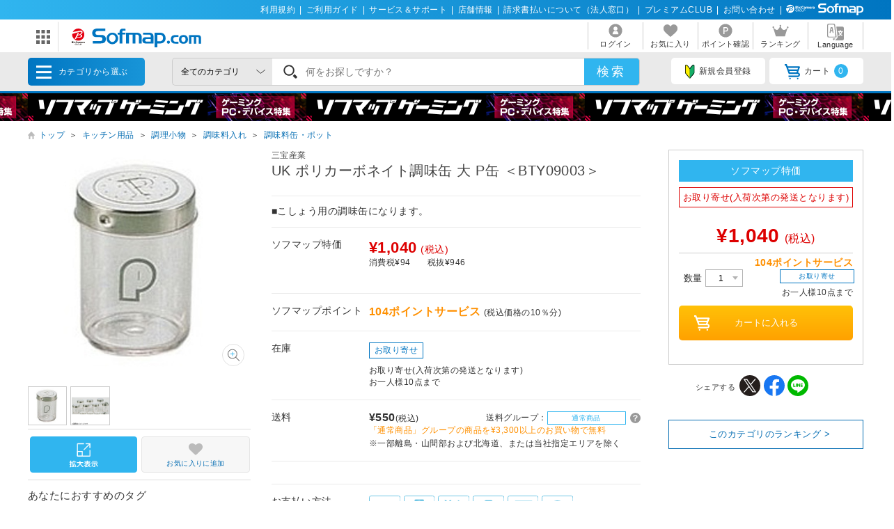

--- FILE ---
content_type: text/html; charset=shift_jis
request_url: https://www.sofmap.com/tags/api/tagspd.aspx?productId=15589533&_=1769722111891
body_size: 306
content:
<p class='aw_ttl'>あなたにおすすめのタグ</p><ul class='aw-ul'><li class='aw-list'><a href='https://www.sofmap.com/tags/related_product.aspx?tags=%92%b2%97%9d%8f%ac%95%a8%2c%8eO%95%f3%8eY%8b%c6'>調理小物 三宝産業</a></li><li class='aw-list'><a href='https://www.sofmap.com/tags/related_product.aspx?tags=%83%7c%83b%83g%2c%8eO%95%f3%8eY%8b%c6'>ポット 三宝産業</a></li><li class='aw-list'><a href='https://www.sofmap.com/tags/related_product.aspx?tags=%92%b2%96%a1%97%bf%2c%92%b2%96%a1'>調味料 調味</a></li><li class='aw-list'><a href='https://www.sofmap.com/tags/related_product.aspx?tags=%92%b2%97%9d%8f%ac%95%a8%2c%92%b2%96%a1'>調理小物 調味</a></li><li class='aw-list'><a href='https://www.sofmap.com/tags/related_product.aspx?tags=%83%7c%83b%83g%2c%92%b2%96%a1'>ポット 調味</a></li><li class='aw-list'><a href='https://www.sofmap.com/tags/related_product.aspx?tags=%92%b2%96%a1%97%bf%8a%ca%2c%92%b2%96%a1'>調味料缶 調味</a></li><li class='aw-list'><a href='https://www.sofmap.com/tags/related_product.aspx?tags=%92%b2%96%a1%97%bf%2c%8eO%95%f3%8eY%8b%c6'>調味料 三宝産業</a></li><li class='aw-list'><a href='https://www.sofmap.com/tags/related_product.aspx?tags=%92%b2%96%a1%97%bf%2c%83%7c%83%8a%83J%81%5b%83%7b%83l%83C%83g'>調味料 ポリカーボネイト</a></li><li class='aw-list'><a href='https://www.sofmap.com/tags/related_product.aspx?tags=%92%b2%97%9d%8f%ac%95%a8%2c%83%7c%83%8a%83J%81%5b%83%7b%83l%83C%83g'>調理小物 ポリカーボネイト</a></li><li class='aw-list'><a href='https://www.sofmap.com/tags/related_product.aspx?tags=%92%b2%96%a1%2c%8eO%95%f3%8eY%8b%c6'>調味 三宝産業</a></li></ul>

--- FILE ---
content_type: text/css
request_url: https://www.sofmap.com/images/static/css/layout.css?v=20230719
body_size: 730
content:
@charset "UTF-8";
/* CSS Document */


/* TOP */
#wrapper.top {flex-direction: row-reverse;padding: 18px 0;justify-content: space-between;}
#wrapper.top #aside {width: 280px;}
#wrapper.top #main.with_aside {min-width: 880px;width: 880px;}

.columnbox#tpo_slider_large {display: block; width: 880px; height: 252px; margin-bottom: 24px;}
#slider00 { width: 880px; height: 220px;}
/*.sp-slides-container {display: block; background-color: #f2f2f2; width: 880px; height: 220px;}*/

.slider-pro {width: 100%; max-width: 880px; height: 220px;}
.col2 > .slider-pro {width: 100%; width: 430px; height: 140px;}

/* CLS 指標チェック用　一時的な非表示
.top_keyword {display: none;}
.side-twitter {display: none;}*/

.columnbox > section.newitem_list {margin-bottom: 24px;}

/* 画像を明示的にサイズ指定 */
.sof_service ul li .img_box > img {width: 285px; height: 190px;}
.bnr-wrp div img {width: 168px; height: 554px;}
.top_slider_small .sp-slide > img {width: 430px; height: 108px;}




/* 下層 */
#wrapper {/*justify-content: space-between;*/}
#wrapper #main.with_aside { width: 880px;}

#main.with_aside + #aside .refine_list {min-height: 40vh;}
#main.with_aside.member + #aside .refine_list {min-height: unset;}
.banner_aside li {display: block;}
.banner_aside img {display: block; margin: 0 auto 10px; }
.common_banner {display: flex; flex-direction: row; justify-content: space-between;}
#search_result_area > ul.product_list { min-height:400px; }
ul#change_style_list > .span_redpart {display: flex; align-items: center; justify-content: center; width: 100%;}

/* 画像を明示的にサイズ指定 */
/* 2022/09/12
.bnr-2box li img {width: 200px; height: 127px;}
.kodawari-2box li img { width: 211px; height: 246px;}
*/
/* 後でecstyleを修正
.product_list.used li { border: 0;} */






--- FILE ---
content_type: text/javascript;charset=UTF-8
request_url: https://log1.mobylog.jp/msb.php?ktr_site=501091&ktr_atime=1769722116472
body_size: 61
content:
__getSessionValue({"sid":"3a119be2d4b1c73d25314147bbf814bd"})

--- FILE ---
content_type: image/svg+xml
request_url: https://www.sofmap.com/images/static/img/ic_cart.svg
body_size: 888
content:
<?xml version="1.0" encoding="utf-8"?>
<!-- Generator: Adobe Illustrator 16.0.0, SVG Export Plug-In . SVG Version: 6.00 Build 0)  -->
<!DOCTYPE svg PUBLIC "-//W3C//DTD SVG 1.1//EN" "http://www.w3.org/Graphics/SVG/1.1/DTD/svg11.dtd">
<svg version="1.1" id="レイヤー_1" xmlns="http://www.w3.org/2000/svg" xmlns:xlink="http://www.w3.org/1999/xlink" x="0px"
	 y="0px" width="22.01px" height="22px" viewBox="0 0 22.01 22" enable-background="new 0 0 22.01 22" xml:space="preserve">
<g>
	<path fill="#0075C1" d="M19.8,20.9c0,0.607-0.492,1.1-1.101,1.1c-0.606,0-1.099-0.492-1.099-1.1s0.492-1.1,1.099-1.1
		C19.308,19.801,19.8,20.293,19.8,20.9"/>
	<path fill="#0075C1" d="M8.8,20.9c0,0.607-0.492,1.1-1.101,1.1c-0.606,0-1.1-0.492-1.1-1.1s0.493-1.1,1.1-1.1
		C8.308,19.801,8.8,20.293,8.8,20.9"/>
	<path fill="#0075C1" d="M19.141,12.1l2.749-7.37C22.11,4.4,22,4.07,21.78,3.74c-0.22-0.22-0.55-0.44-0.88-0.44H4.181L2.97,0H0v2.2
		h1.431L5.83,14.3H18.7c0.66,0,1.1,0.44,1.1,1.101s-0.439,1.1-1.1,1.1H5.5v2.199h13.2c1.87,0,3.3-1.43,3.3-3.299
		C22,13.75,20.79,12.43,19.141,12.1 M16.83,12.1H7.37L6.6,9.9h11.109L16.83,12.1z M18.48,7.7H5.72L4.95,5.5h14.3L18.48,7.7z"/>
</g>
</svg>


--- FILE ---
content_type: application/javascript
request_url: https://td-tl.sofmap.com/get_cookie_id?cookie_domain=sofmap.com&r=1769722115192&callback=TreasureJSONPCallback0
body_size: -11
content:
TreasureJSONPCallback0({"td_ssc_id":"01KG5TGXNTRPMZJ9P012PBRM97"})

--- FILE ---
content_type: application/javascript; charset=utf-8
request_url: https://cdn-widgetsrepository.yotpo.com/v1/loader/Finjdy7pQbcwG86vOlwQXAJll32dfOpsFXajg07H
body_size: 19720
content:

if (typeof (window) !== 'undefined' && window.performance && window.performance.mark) {
  window.performance.mark('yotpo:loader:loaded');
}
var yotpoWidgetsContainer = yotpoWidgetsContainer || { guids: {} };
(function(){
    var guid = "Finjdy7pQbcwG86vOlwQXAJll32dfOpsFXajg07H";
    var loader = {
        loadDep: function (link, onLoad, strategy) {
            var script = document.createElement('script');
            script.onload = onLoad || function(){};
            script.src = link;
            if (strategy === 'defer') {
                script.defer = true;
            } else if (strategy === 'async') {
                script.async = true;
            }
            script.setAttribute("type", "text/javascript");
            script.setAttribute("charset", "utf-8");
            document.head.appendChild(script);
        },
        config: {
            data: {
                guid: guid
            },
            widgets: {
            
                "1277754": {
                    instanceId: "1277754",
                    instanceVersionId: "485110205",
                    templateAssetUrl: "https://cdn-widgetsrepository.yotpo.com/widget-assets/widget-promoted-products/app.v1.1.0-543.js",
                    cssOverrideAssetUrl: "",
                    customizationCssUrl: "",
                    customizations: {
                      "pp-embedded-mode-enabled": "standalone",
                      "pp-headline-text": "Other recommended products",
                      "pp-num-of-products": 5,
                      "pp-product-name-enabled": true,
                      "pp-product-price-enable": true,
                      "pp-product-stroke-color": "#d7dae4",
                      "view-background-color": "rgba(0,0,0,0)",
                      "view-primary-color": "#2e4f7c",
                      "view-primary-font": "Nunito Sans@700|https://cdn-widgetsrepository.yotpo.com/web-fonts/css/nunito_sans/v1/nunito_sans_700.css",
                      "view-secondary-font": "Nunito Sans@400|https://cdn-widgetsrepository.yotpo.com/web-fonts/css/nunito_sans/v1/nunito_sans_400.css",
                      "view-stars-color": "#e7721b",
                      "view-text-color": "#2c2c2c"
                    },
                    staticContent: {
                      "feature_ab_tests": "disabled",
                      "feature_custom_consent_checkboxes": "disabled",
                      "feature_filter_by_country": "enabled",
                      "feature_media_gallery_add_to_cart": "disabled",
                      "feature_media_gallery_upload_photos": "enabled",
                      "feature_media_gallery_upload_videos": "enabled",
                      "feature_multilingual_ai": "enabled",
                      "feature_pre_translation": "disabled",
                      "feature_prefetch": "disabled",
                      "feature_privacy_policy_consent": "disabled",
                      "feature_product_bundles": "disabled",
                      "feature_reviews_bottom_line_syndication": "disabled",
                      "feature_reviews_css_editor": "enabled",
                      "feature_reviews_custom_questions": "enabled",
                      "feature_reviews_disable_shopper_side_cookies": "disabled",
                      "feature_reviews_filter_by_media": "enabled",
                      "feature_reviews_filter_by_smart_topics": "enabled",
                      "feature_reviews_filter_by_star_rating": "enabled",
                      "feature_reviews_grouped_products": "enabled",
                      "feature_reviews_highly_rated_topics": "enabled",
                      "feature_reviews_incentivized_badge": "enabled",
                      "feature_reviews_media_gallery": "enabled",
                      "feature_reviews_ocean": "disabled",
                      "feature_reviews_order_metadata": "disabled",
                      "feature_reviews_photos_and_videos": "enabled",
                      "feature_reviews_product_variant": "disabled",
                      "feature_reviews_search": "enabled",
                      "feature_reviews_smart_sorting": "enabled",
                      "feature_reviews_sorting": "enabled",
                      "feature_reviews_star_distribution": "enabled",
                      "feature_reviews_summary": "enabled",
                      "feature_reviews_summary_filter": "enabled",
                      "feature_reviews_syndication": "enabled",
                      "feature_reviews_trusted_vendors": "disabled",
                      "feature_reviews_unmount_widget": "disabled",
                      "feature_reviews_video_support_settings_ks": "djJ8NjM5MTIzM3xtFR02KEL1ELtQ3sHFYwhxYvGVh85WKZxrfqw3NkYqdPR9B_265Vmq1REK4MBGggiqvNvjChcPrX5_SvzxLwJX",
                      "feature_reviews_video_support_settings_metadata_profile_id": "25943383",
                      "feature_reviews_video_support_settings_partner_id": "6391233",
                      "feature_reviews_white_label": "enabled",
                      "feature_reviews_widget_v3_settings_enabled_by_onboarding": "true",
                      "feature_terms_and_conditions": "disabled",
                      "feature_translation_cta": "disabled"
                    },
                    className: "PromotedProducts",
                    dependencyGroupId: null
                },
            
                "1239450": {
                    instanceId: "1239450",
                    instanceVersionId: "485111376",
                    templateAssetUrl: "https://cdn-widgetsrepository.yotpo.com/widget-assets/widget-reviews-seo-page/app.v0.8.0-866.js",
                    cssOverrideAssetUrl: "",
                    customizationCssUrl: "",
                    customizations: {
                      "abstract-user-icon-aria": "抽象的なユーザーアイコン",
                      "added-file-communicate-aria": "{{addedFiles}} ファイルを追加しました。",
                      "added-files-communicate-aria": "{{addedFiles}} 個のファイルを追加しました。",
                      "all-files-size-text": "{{amountFiles}} MB",
                      "all-ratings-text": "すべての評価",
                      "anonymous-user-icon-aria": "匿名ユーザーアイコン",
                      "bottom-line-syndication-settings-text": "（{{syndicated_reviews_count}} 他の言語で）",
                      "bottom-line-syndication-settings-text-one-language-review": "他の言語でのレビュー1件",
                      "bottom-line-text": "{{reviews_count}}件のレビューに基づく",
                      "clear-all-filters-popup-text": "フィルターをクリア",
                      "clear-filters-text": "フィルターをクリア",
                      "close-filters-modal-aria": "フィルターモーダルを閉じる",
                      "close-modal-aria": "モーダルを閉じる",
                      "close-tooltip-aria": "ツールチップを閉じる",
                      "comments-by-store-owner-aria": "{{date}} に {{reviewerName}} によるレビューへの店舗オーナーのコメント",
                      "comments-by-store-owner-text": "以下に関する{{reviewer_name}}様のレビューに対するストアオーナーのコメント",
                      "content-date-enable": "true",
                      "content-date-format": "YYYY-MM-DD",
                      "delete-button-text": "削除",
                      "dropdown-default-title-text": "全て",
                      "empty-state-body-text": "ご意見をお聞かせください",
                      "empty-state-button-text": "誰よりも早くレビューを書く",
                      "empty-state-title-text": "星を求めています！",
                      "example-background-color": "#3184ed",
                      "file-selected-aria": "{{getAmountOfFiles}} 個のファイルが選択されました。合計サイズは {{getAllFilesSize}} MB です。",
                      "file-selected-text": "{{amountFiles}} ファイル",
                      "files-selected-aria": "{{getAmountOfFiles}} 個のファイルが選択されました。合計サイズは {{getAllFilesSize}} MB です。",
                      "files-selected-text": "{{amountFiles}} ファイル",
                      "filter-by-media-text": "メディア別フィルタ",
                      "filter-reviews-by-all-scores-form-control-aria": "すべてのスコアでレビューをフィルタリング",
                      "filter-reviews-by-one-score-form-control-aria": "{{score}}星でレビューをフィルター",
                      "filter-reviews-by-score-form-control-aria": "{{score}} スコアでレビューをフィルタリング",
                      "filters-text": "フィルター",
                      "found-matching-reviews-text": "一致するレビューが{{total_reviews}}件見つかりました",
                      "go-to-next-page-aria": "次のページへ移動",
                      "go-to-page-with-index-aria": "コメントのページ{{index}}へ移動",
                      "go-to-prev-page-aria": "前のページへ移動",
                      "info-not-support-browser-label": "ご使用のブラウザは video タグをサポートしていません。",
                      "language-code": "ja",
                      "load-more-reviews-button-text": "レビューをもっと読む",
                      "media-filter-placeholder-text": "メディアを含むもの",
                      "media-list-aria-label": "選択したファイル",
                      "mobile-dropdown-default-title-text": "選んでください",
                      "mobile-filters-button-text": "フィルター",
                      "no-added-files-communicate-aria": "ファイルが追加されませんでした。",
                      "no-files-selected-aria": "ファイルが選択されていません",
                      "no-matching-reviews-text": "一致するレビューはありません",
                      "optional-form-field-label": "（オプション）",
                      "popular-topics-show-less-text": "表示件数を減らす",
                      "popular-topics-show-more-text": "もっと見る",
                      "popular-topics-text": "人気のトピック",
                      "privacy-policy-consent-settings-link-text": "プライバシーポリシー",
                      "privacy-policy-consent-settings-text": "に同意します",
                      "product-reviews-tab": "製品レビュー",
                      "published-date-text": "公開日",
                      "qna-tab-text": "Q\u0026A",
                      "rating-placeholder-text": "評価",
                      "rating-text": "評価",
                      "read-less-text": "表示を減らす",
                      "read-more-text": "表示を増やす",
                      "removed-files-communicate-aria": "ファイルが削除されました。",
                      "required-error-message-text": "必須",
                      "required-fields-text": "は必須項目です",
                      "revievs-tab-text": "レビュー",
                      "review-content-error-message-text": "レビュー内容は必須項目です",
                      "review-content-headline-text": "レビューを書く",
                      "review-content-placeholder-text": "気に入った点·気に入らなかった点をお聞かせください",
                      "review-continue-shopping-text": "お買い物を続ける",
                      "review-customer-free-text-error-message-text": "このフィールドは必須です",
                      "review-customer-free-text-placeholder-message-text": "国",
                      "review-email-default-message-text": "このレビューがお客様からのものであることを確認するためにメールをお送りします。",
                      "review-email-error-message-text": "有効なメールアドレスは必須項目です",
                      "review-email-headline-text": "メールアドレス",
                      "review-feedback-ask-text": "いただいたご意見は、他のお客様のより良い製品選びの参考となります。",
                      "review-headline-error-message-text": "レビューの見出しは必須項目です",
                      "review-headline-headline-text": "見出しを追加する",
                      "review-headline-placeholder-text": "体験談をまとめてください",
                      "review-images-default-message-text": "画像は最大10枚、動画は3本まで（最大ファイルサイズ2GB）アップロードできます",
                      "review-images-error-message-text": "画像は最大10枚、動画は3本までアップロードできます",
                      "review-images-error-second-message-text": "ファイルが大きすぎます。最大ファイルサイズは2 GBです。",
                      "review-images-error-third-message-text": "このファイル形式はサポートされていません。JPG、JPEG、PNG、WEBP、MP4、WEBM、またはMOV形式のファイルをアップロードしてください。",
                      "review-images-headline-text": "メディアを追加する",
                      "review-images-mobile-default-message-text": "最大 3 枚の画像（各最大 5 MB）と 1 本のビデオ（最大 100 MB）をアップロードできます。",
                      "review-images-mobile-error-second-message-text": "このファイルは大きすぎてアップロードできません。画像の最大サイズは5MB、動画の最大サイズは100MBです。",
                      "review-item-group-aria-label": "{{name}} によるレビュー 評価: 5 つ星のうち {{rating}} 件。",
                      "review-multiple-choice-default-message-text": "該当するものをすべて選択してください",
                      "review-multiple-choice-error-message-text": "このフィールドは必須です。該当するものを少なくとも1つ選択してください",
                      "review-name-default-message-text": "これはあなたのレビューとともに公開されます",
                      "review-name-error-message-text": "お名前は必須項目です",
                      "review-name-headline-text": "お名前",
                      "review-not-translated": "このレビューは翻訳できません",
                      "review-product-free-text-error-message-text": "このフィールドは必須です",
                      "review-product-free-text-placeholder-message-text": "お買い物はいかがでしたか？",
                      "review-rating-average-text": "普通",
                      "review-rating-default-message-text": "1つ選択してください",
                      "review-rating-error-message-text": "このフィールドは必須です。該当するものを1つ選択してください",
                      "review-rating-good-text": "良い",
                      "review-rating-great-text": "すばらしい！",
                      "review-rating-poor-text": "悪い",
                      "review-rating-very-poor-text": "非常に悪い",
                      "review-single-choice-default-message-text": "1つ選択してください",
                      "review-single-choice-error-message-text": "このフィールドは必須です。該当するものを1つ選択してください",
                      "review-size-default-message-text": "1つ選択してください",
                      "review-size-error-message-text": "このフィールドは必須です。該当するものを1つ選択してください",
                      "review-thanks-text": "{{name}}様、ありがとうございます！",
                      "review-types-text-group-tab": "レビューの種類",
                      "reviews-clear-all-filters-text": "フィルターをクリア",
                      "reviews-filtering-reviews-text": "レビューを絞り込んでいます",
                      "reviews-headline-text": "カスタマーレビュー",
                      "reviews-no-matching-reviews-text": "一致するレビューはありません",
                      "reviews-try-clearing-filters-text": "フィルターをクリアまたは変更してみてください。",
                      "reviews-vote-down-confirmation-message": "このレビューに反対票を投じました",
                      "reviews-vote-removed-confirmation-message": "このレビューから投票を削除しました",
                      "reviews-vote-submitting-message": "投票を送信しています",
                      "reviews-vote-up-confirmation-message": "このレビューに賛成しました",
                      "rtl": false,
                      "score-filter-label-aria": "レビューをフィルタリングするために評価を選択してください（1 〜 5）",
                      "screen-a-header-text": "Hello Live Widget!",
                      "search-reviews-placeholder-text": "レビューを検索",
                      "search-reviews-with-media-form-control-aria": "メディア付きレビューを検索",
                      "see-less-text": "表示件数を減らす",
                      "see-more-text": "もっと見る",
                      "see-next-media-aria": "次のメディアを見る",
                      "see-original-text": "オリジナルを見る",
                      "see-previous-media-aria": "前のメディアを見る",
                      "send-button-text": "送信",
                      "seo-bottom-line-enable": "true",
                      "seo-default-sorting-order": "Most recent||With media||Verified purchase||Rating",
                      "seo-default-tab": "Site Reviews",
                      "seo-filter-free-text-enable": "false",
                      "seo-filter-media-enable": "false",
                      "seo-filter-score-enable": "false",
                      "seo-read-only-enable": "true",
                      "seo-reply-title": "Store Owner",
                      "seo-reviews-headline-enable": "false",
                      "seo-reviews-headline-text": "ストアレビュー",
                      "seo-reviews-star-distribution-onsite-enable": "true",
                      "seo-reviews-tab-type": "product",
                      "seo-sorting-onsite-enable": "false",
                      "seo-votes-enable": "true",
                      "seo-votes-text": "このレビューは参考になりましたか？",
                      "share-your-thoughts-text": "ご意見をお聞かせください",
                      "shopper-avatar-enable": true,
                      "shopper-avatar-format": "icon",
                      "shopper-avatar-format-custom-url": "",
                      "shopper-badge-enable": "false",
                      "shopper-name-format": "firstNameWithInitial",
                      "show-reviews-amount-plural-text": "{{total_reviews_amount}}件のレビューを表示",
                      "show-reviews-amount-singular-text": "{{total_reviews_amount}}件のレビューを表示",
                      "site-reviews-tab": "サイトレビュー",
                      "sort-by-text": "並べ替え",
                      "sorting-highest-rating-text": "最高評価",
                      "sorting-lowest-rating-text": "最低評価",
                      "sorting-most-recent-text": "最新",
                      "sorting-verified-purchase-text": "購入確認済み",
                      "sorting-with-media-text": "メディアを含むもの",
                      "star-distribution-aria": "{{row}} 星、{{value}} 件のレビュー",
                      "star-icon-aria-label": "スコア {{index}} {{ratingText}}",
                      "star-rating-error-message-text": "星評価は必須項目です",
                      "star-rating-headline-text": "体験を評価する",
                      "star-rating-info": "{{rating}}つ星の評価",
                      "star-rating1": "星1つ",
                      "star-rating2": "星2つ",
                      "star-rating3": "星3つ",
                      "star-rating4": "星4つ",
                      "star-rating5": "星5つ",
                      "store-owner-text": "店舗オーナー",
                      "syndication-enable": false,
                      "terms-and-conditions-settings-link-text": "利用規約",
                      "terms-and-conditions-settings-text": "に同意します",
                      "this-review-was-helpful": "このレビューは役立ちました",
                      "this-review-was-not-helpful": "このレビューは役立ちませんでした",
                      "translate-from-known-language-text": "{{language}} からAWSによって翻訳",
                      "translate-from-unknown-language-text": "AWSによって翻訳",
                      "translate-to-text": "日本語に翻訳する",
                      "translation-disclaimer-text": "フリー検索では翻訳されたコンテンツを特定できない場合があります。",
                      "trusted-reviews-by": "信頼できるのレビュー",
                      "trusted-reviews-by-text-aria": "Yotpoによる信頼できるレビュー。新しいウィンドウで開きます",
                      "try-clearing-filters-text": "フィルターをクリアまたは変更してみてください",
                      "upload-button-text": "アップロード",
                      "verified-buyer-text": "確認済み購入者",
                      "verified-reviewer-text": "確認済みレビュー投稿者",
                      "verified-user-badge-aria": "確認済みユーザーバッジ",
                      "view-background-color": "rgba(0,0,0,0)",
                      "view-line-separator-style": "smooth",
                      "view-primary-color": "#2e4f7c",
                      "view-primary-font": "Nunito Sans@700|https://cdn-widgetsrepository.yotpo.com/web-fonts/css/nunito_sans/v1/nunito_sans_700.css",
                      "view-secondary-font": "Nunito Sans@400|https://cdn-widgetsrepository.yotpo.com/web-fonts/css/nunito_sans/v1/nunito_sans_400.css",
                      "view-stars-color": "#e7721b",
                      "view-text-color": "#2c2c2c",
                      "write-a-review-button-text": "レビューを書く",
                      "yotpo-logo-aria": "Yotpoのロゴ"
                    },
                    staticContent: {
                      "feature_ab_tests": "disabled",
                      "feature_custom_consent_checkboxes": "disabled",
                      "feature_filter_by_country": "enabled",
                      "feature_media_gallery_add_to_cart": "disabled",
                      "feature_media_gallery_upload_photos": "enabled",
                      "feature_media_gallery_upload_videos": "enabled",
                      "feature_multilingual_ai": "disabled",
                      "feature_pre_translation": "disabled",
                      "feature_prefetch": "disabled",
                      "feature_privacy_policy_consent": "disabled",
                      "feature_product_bundles": "disabled",
                      "feature_reviews_bottom_line_syndication": "disabled",
                      "feature_reviews_css_editor": "enabled",
                      "feature_reviews_custom_questions": "enabled",
                      "feature_reviews_disable_shopper_side_cookies": "disabled",
                      "feature_reviews_filter_by_media": "enabled",
                      "feature_reviews_filter_by_smart_topics": "enabled",
                      "feature_reviews_filter_by_star_rating": "enabled",
                      "feature_reviews_grouped_products": "enabled",
                      "feature_reviews_highly_rated_topics": "enabled",
                      "feature_reviews_incentivized_badge": "enabled",
                      "feature_reviews_media_gallery": "enabled",
                      "feature_reviews_ocean": "disabled",
                      "feature_reviews_order_metadata": "disabled",
                      "feature_reviews_photos_and_videos": "enabled",
                      "feature_reviews_product_variant": "disabled",
                      "feature_reviews_search": "enabled",
                      "feature_reviews_smart_sorting": "enabled",
                      "feature_reviews_sorting": "enabled",
                      "feature_reviews_star_distribution": "enabled",
                      "feature_reviews_summary": "enabled",
                      "feature_reviews_summary_filter": "enabled",
                      "feature_reviews_syndication": "enabled",
                      "feature_reviews_trusted_vendors": "disabled",
                      "feature_reviews_unmount_widget": "disabled",
                      "feature_reviews_video_support_settings_ks": "djJ8NjM5MTIzM3xtFR02KEL1ELtQ3sHFYwhxYvGVh85WKZxrfqw3NkYqdPR9B_265Vmq1REK4MBGggiqvNvjChcPrX5_SvzxLwJX",
                      "feature_reviews_video_support_settings_metadata_profile_id": "25943383",
                      "feature_reviews_video_support_settings_partner_id": "6391233",
                      "feature_reviews_white_label": "enabled",
                      "feature_reviews_widget_v3_settings_enabled_by_onboarding": "true",
                      "feature_terms_and_conditions": "disabled",
                      "feature_translation_cta": "disabled"
                    },
                    className: "ReviewsSeoPage",
                    dependencyGroupId: null
                },
            
                "1226526": {
                    instanceId: "1226526",
                    instanceVersionId: "484731894",
                    templateAssetUrl: "https://cdn-widgetsrepository.yotpo.com/widget-assets/widget-reviews-star-ratings/app.v0.28.3-1306.js",
                    cssOverrideAssetUrl: "",
                    customizationCssUrl: "",
                    customizations: {
                      "add-review-enable": "false",
                      "average-score-rating": "総レビュー数 {{reviews_count}} 件のうち {{average_score}}／5の評価",
                      "bottom-line-click-enable-summary-feature-off": true,
                      "bottom-line-click-enable-summary-feature-on": "true",
                      "bottom-line-click-scroll-to": "summary",
                      "bottom-line-enable-category": "true",
                      "bottom-line-enable-product": true,
                      "bottom-line-show-text": true,
                      "bottom-line-text": "各レビュー",
                      "bottom-line-text-category": "( {{reviews_count}} 件の商品レビュー)",
                      "bottom-line-text-product": "（ {{reviews_count}} 件の商品レビュー）",
                      "bottom_line_syndication_settings_text": "（{{syndicated_reviews_count}} 他の言語で）",
                      "bottom_line_syndication_settings_text-one-language-review": "(他の言語でのレビュー1件)",
                      "empty-state-enable": "false",
                      "jump-to-reviews-label": "総レビュー数 {{reviews_count}} 件のうち {{average_score}}／5の評価。レビューにジャンプ。",
                      "language-code": "ja",
                      "load-font-customizations": "view-primary-font, view-secondary-font",
                      "mutation-section-attribute": "collection",
                      "open-summary-reviews-label": "総レビュー数 {{reviews_count}} 件のうち {{average_score}}／5の評価。レビューまとめ。",
                      "primary-font-name-and-url": "Montserrat@600|https://cdn-widgetsrepository.yotpo.com/web-fonts/css/montserrat/v1/montserrat_600.css",
                      "primary-font-size": "14",
                      "rating-score-enable-category": true,
                      "rating-score-enable-product": "true",
                      "rtl": false,
                      "screen-a-header-text": "Hello Live Widget!",
                      "should-watch-mutations": true,
                      "star-rating-highly-rated-topics-background-color": "#ededed",
                      "star-rating-highly-rated-topics-text": "Highly rated by customers for:",
                      "star-rating-highly-rated-topics-toggle-enable": true,
                      "star-rating-highly-rated-topics-topic-color": "#2C2C2C",
                      "star-rating-reviews-summary-text-color": "#2C2C2C",
                      "star-rating-reviews-summary-toggle-enable": "false",
                      "summary-link-text": "See reviews summary",
                      "summary-show-link-icon": true,
                      "view-alignment-category": "left",
                      "view-alignment-product": "left",
                      "view-preview-catalog-page-html-container": "\u003cdiv class=\"yotpo-demo-store\"\u003e\n    \u003cdiv class=\"yotpo-demo-address-wrapper\"\u003e\n        \u003cdiv class=\"yotpo-demo-top-bar\"\u003e\n            \u003cdiv class=\"yotpo-demo-address-icons\"\u003e\n                \u003csvg class=\"yotpo-demo-address-icon\" width=\"7\" height=\"7\" viewBox=\"0 0 7 7\" fill=\"none\"\n                     xmlns=\"http://www.w3.org/2000/svg\"\n                \u003e\n                    \u003ccircle cx=\"3.5\" cy=\"3.5\" r=\"3.5\" fill=\"#A4A4A4\"/\u003e\n                \u003c/svg\u003e\n                \u003csvg class=\"yotpo-demo-address-icon\" width=\"7\" height=\"7\" viewBox=\"0 0 7 7\" fill=\"none\"\n                     xmlns=\"http://www.w3.org/2000/svg\"\n                \u003e\n                    \u003ccircle cx=\"3.5\" cy=\"3.5\" r=\"3.5\" fill=\"#A4A4A4\"/\u003e\n                \u003c/svg\u003e\n                \u003csvg class=\"yotpo-demo-address-icon\" width=\"7\" height=\"7\" viewBox=\"0 0 7 7\" fill=\"none\"\n                     xmlns=\"http://www.w3.org/2000/svg\"\n                \u003e\n                    \u003ccircle cx=\"3.5\" cy=\"3.5\" r=\"3.5\" fill=\"#A4A4A4\"/\u003e\n                \u003c/svg\u003e\n            \u003c/div\u003e\n            \u003cdiv class=\"yotpo-demo-address-container\"\u003e\n                storename.com\n            \u003c/div\u003e\n        \u003c/div\u003e\n        \u003cdiv class=\"yotpo-demo-store-logo\"\u003e\n            \u003cdiv class=\"yotpo-demo-store-text\"\u003e\n                STORE LOGO\n            \u003c/div\u003e\n            \u003cdiv class=\"yotpo-demo-product-shopping-bag\"\u003e\n                \u003csvg width=\"16\" height=\"18\" viewBox=\"0 0 16 18\" fill=\"none\"\n                     xmlns=\"http://www.w3.org/2000/svg\"\n                \u003e\n                    \u003cpath\n                            d=\"M3.36842 6V4.28571C3.36842 3.14907 3.81203 2.05898 4.60166 1.25526C5.39128 0.451529 6.46225 0 7.57895 0C8.69565 0 9.76661 0.451529 10.5562 1.25526C11.3459 2.05898 11.7895 3.14907 11.7895 4.28571V6H14.3158C14.5391 6 14.7533 6.09031 14.9112 6.25105C15.0692 6.4118 15.1579 6.62981 15.1579 6.85714V17.1429C15.1579 17.3702 15.0692 17.5882 14.9112 17.7489C14.7533 17.9097 14.5391 18 14.3158 18H0.842105C0.618765 18 0.404572 17.9097 0.246647 17.7489C0.0887215 17.5882 0 17.3702 0 17.1429V6.85714C0 6.62981 0.0887215 6.4118 0.246647 6.25105C0.404572 6.09031 0.618765 6 0.842105 6H3.36842ZM3.36842 7.71429H1.68421V16.2857H13.4737V7.71429H11.7895V9.42857H10.1053V7.71429H5.05263V9.42857H3.36842V7.71429ZM5.05263 6H10.1053V4.28571C10.1053 3.60373 9.8391 2.94968 9.36532 2.46744C8.89155 1.9852 8.24897 1.71429 7.57895 1.71429C6.90893 1.71429 6.26635 1.9852 5.79257 2.46744C5.3188 2.94968 5.05263 3.60373 5.05263 4.28571V6Z\"\n                            fill=\"white\"\n                    /\u003e\n                \u003c/svg\u003e\n            \u003c/div\u003e\n        \u003c/div\u003e\n    \u003c/div\u003e\n    \u003cdiv class=\"yotpo-demo-product-page\"\u003e\n        \u003cdiv class=\"yotpo-product-catalog-wrapper\"\u003e\n                    \u003cdiv class=\"yotpo-demo-product-image\"\u003e\n            \u003cimg class=\"yotpo-demo-product-image-desktop\"\n                 src=\"https://cdn-widgetsrepository.yotpo.com/widget-assets/ReviewsStarRatingsWidget/assets/sr_glasses_1.webp\"/\u003e\n   \u003cdiv class=\"yotpo-demo-product-image-mobile\"\u003e\n       \u003c/div\u003e\n      \u003cimg class=\"yotpo-demo-product-image-mobile\"\n                 src=\"https://cdn-widgetsrepository.yotpo.com/widget-assets/ReviewsStarRatingsWidget/assets/sr_glasses_1.webp\"/\u003e\n        \u003c/div\u003e\n        \u003cdiv class=\"yotpo-demo-product-data\"\u003e\n            \u003cdiv class=\"yotpo-demo-product-title\"\u003e\n                \u003cdiv class=\"yotpo-demo-product-name\"\u003eProduct name\u003c/div\u003e\n            \u003c/div\u003e\n            \u003cdiv class=\"yotpo-demo-star-rating widget-placeholder-container\"\u003e\n            \u003c/div\u003e\n            \u003cdiv class=\"yotpo-add-to-cart\"\u003e Add to cart\u003c/div\u003e\n        \u003c/div\u003e\n        \u003c/div\u003e\n        \u003cdiv class=\"yotpo-product-catalog-wrapper\"\u003e\n                    \u003cdiv class=\"yotpo-demo-product-image\"\u003e\n            \u003cimg class=\"yotpo-demo-product-image-desktop\"\n                 src=\"https://cdn-widgetsrepository.yotpo.com/widget-assets/ReviewsStarRatingsWidget/assets/sr_glasses_2.webp\"/\u003e\n   \u003cdiv class=\"yotpo-demo-product-image-mobile\"\u003e\n       \u003c/div\u003e\n      \u003cimg class=\"yotpo-demo-product-image-mobile\"\n                 src=\"https://cdn-widgetsrepository.yotpo.com/widget-assets/ReviewsStarRatingsWidget/assets/sr_glasses_2.webp\"/\u003e\n        \u003c/div\u003e\n        \u003cdiv class=\"yotpo-demo-product-data\"\u003e\n            \u003cdiv class=\"yotpo-demo-product-title\"\u003e\n                \u003cdiv class=\"yotpo-demo-product-name\"\u003eProduct name\u003c/div\u003e\n            \u003c/div\u003e\n            \u003cdiv class=\"yotpo-demo-star-rating widget-placeholder-container\"\u003e\n            \u003c/div\u003e\n            \u003cdiv class=\"yotpo-add-to-cart\"\u003e Add to cart\u003c/div\u003e\n        \u003c/div\u003e\n        \u003c/div\u003e\n        \u003cdiv class=\"yotpo-product-catalog-wrapper\"\u003e\n                    \u003cdiv class=\"yotpo-demo-product-image\"\u003e\n            \u003cimg class=\"yotpo-demo-product-image-desktop\"\n                 src=\"https://cdn-widgetsrepository.yotpo.com/widget-assets/ReviewsStarRatingsWidget/assets/sr_glasses_3.webp\"/\u003e\n   \u003cdiv class=\"yotpo-demo-product-image-mobile\"\u003e\n       \u003c/div\u003e\n      \u003cimg class=\"yotpo-demo-product-image-mobile\"\n                 src=\"https://cdn-widgetsrepository.yotpo.com/widget-assets/ReviewsStarRatingsWidget/assets/sr_glasses_3.webp\"/\u003e\n        \u003c/div\u003e\n        \u003cdiv class=\"yotpo-demo-product-data\"\u003e\n            \u003cdiv class=\"yotpo-demo-product-title\"\u003e\n                \u003cdiv class=\"yotpo-demo-product-name\"\u003eProduct name\u003c/div\u003e\n            \u003c/div\u003e\n            \u003cdiv class=\"yotpo-demo-star-rating widget-placeholder-container\"\u003e\n            \u003c/div\u003e\n            \u003cdiv class=\"yotpo-add-to-cart\"\u003e Add to cart\u003c/div\u003e\n        \u003c/div\u003e\n        \u003c/div\u003e\n    \u003c/div\u003e\n\u003c/div\u003e",
                      "view-preview-catalog-page-style": ".yotpo-demo-store {\n    display: flex;\n    flex-direction: column;\n    font-family: 'Nunito Sans';\n    min-height: 550px;\n    max-width: 1250px;\n}\n\n.yotpo-demo-address-wrapper {\n    display: flex;\n    flex-direction: column;\n    width: 100%;\n    background-color: #f4f4f4;\n}\n\n.yotpo-demo-top-bar {\n    display: flex;\n    height: 28px;\n}\n\n.yotpo-demo-address-icons {\n    align-self: center;\n    white-space: nowrap;\n    margin-left:8px;\n    margin-right:8px;\n}\n\n.yotpo-demo-address-icon {\n    cursor: pointer;\n}\n\n.yotpo-demo-address-container {\n    color:#848484;\n    align-self: center;\n    background-color: #FFFFFF;\n    width: 95%;\n    height: 65%;\n    border-radius: 5px;\n    margin: 6px;\n    padding-left: 5px;\n    text-align: start;\n    font-size: 10px;\n    line-height: 20px;\n}\n\n.yotpo-demo-store-logo {\n    display: flex;\n    justify-content: space-between;\n    align-items: center;\n    background-color: #D6D6D6;\n    color: #FFFFFF;\n    width: 100%;\n    height: 50px;\n}\n\n.yotpo-demo-store-text {\n    line-height: 23px;\n    margin-left: 19px;\n}\n\n.yotpo-demo-product-shopping-bag {\n    display: flex;\n    margin-right: 16px;\n    cursor: pointer;\n}\n\n.yotpo-demo-product-page {\n    display: flex;\n    flex-direction: row;\n    align-self: center;\n    margin-top: 30px;\n}\n\n.yotpo-demo-product-image {\n    opacity: 0.5;\n}\n\n.yotpo-product-catalog-wrapper {\n    display: flex;\n    flex-direction: column;\n    align-items: baseline;\n    width: 346px;\n}\n\n.yotpo-demo-product-image-desktop{\n    width:290px;\n    height:300px;\n}\n\n.yotpo-demo-product-image-mobile {\n    display: none;\n    min-height:135px\n}\n\n.yotpo-demo-product-data {\n    display: flex;\n    flex-direction: column;\n    margin-left: 26px;\n    margin-top: 20px;\n width: 83%;\n}\n\n .is-mobile .yotpo-demo-product-data.mobile {\n    display: none;\n}\n\n.yotpo-demo-product-title {\n    display: flex;\n    justify-content: space-between;\n    margin-bottom: 14px;\n    opacity: 0.5;\n    text-align: start;\n    \n}\n\n.yotpo-demo-product-name {\n    font-weight: 700;\n    font-size: 25px;\n    line-height: 22px;\n    color: #2C2C2C;\n    text-align: start;\n    opacity: 0.5;\n    font-family: 'Nunito Sans';\n}\n\n\n.yotpo-demo-star-rating {\n    margin-bottom: 15px;\n}\n\n.yotpo-add-to-cart {\n    width: 75px;\n    height: 20px;\n    border: 1px solid #B4B4B4;\n    font-family: 'Nunito Sans';\n    font-style: normal;\n    font-weight: 700;\n    font-size: 11px;\n    line-height: 125.9%;\n    text-align: center;\n    color: #B4B4B4;\n    padding: 8px;\n    flex-basis: max-content;\n}\n\n.is-mobile .yotpo-demo-store {\n    width: 353px;\n    height: 600px;\n}\n\n.is-mobile .yotpo-demo-address-icons {\n    width: 9%;\n}\n\n.is-mobile .yotpo-demo-product-shopping-bag {\n    margin-right: 16px;\n}\n\n.is-mobile .yotpo-product-catalog-wrapper {\n    display: flex;\n    flex-direction: column;\n    align-items: center;\n    width: 346px;\n}\n\n.is-mobile .yotpo-demo-product-page {\n    flex-direction: column;\n    align-items: center;\n}\n\n.is-mobile .yotpo-demo-product-image {\n    margin-bottom: 23px;\n}\n\n.is-mobile .yotpo-demo-product-image-desktop {\n    display: none;\n}\n\n.is-mobile .yotpo-demo-product-image-mobile {\n    width: 250px;\n    display: unset;\n}\n\n.is-mobile .yotpo-demo-product-data {\n    width: 80%;\n    margin-left:0px\n}\n\n.is-mobile .yotpo-demo-product-title {\n    justify-content: space-between;\n}\n\n.is-mobile .yotpo-demo-star-rating {\n    align-self: start;\n}\n\n.is-mobile .yotpo-demo-product-info {\n    width: 85%;\n}\n\n.is-mobile .yotpo-demo-add-to-bag-btn {\n    width: 188px;\n    opacity: 0.5;\n}",
                      "view-preview-html-container": "\u003cdiv class=\"yotpo-demo-store\"\u003e\n    \u003cdiv class=\"yotpo-demo-address-wrapper\"\u003e\n        \u003cdiv class=\"yotpo-demo-top-bar\"\u003e\n            \u003cdiv class=\"yotpo-demo-address-icons\"\u003e\n                \u003csvg class=\"yotpo-demo-address-icon\" width=\"7\" height=\"7\" viewBox=\"0 0 7 7\" fill=\"none\"\n                     xmlns=\"http://www.w3.org/2000/svg\"\n                \u003e\n                    \u003ccircle cx=\"3.5\" cy=\"3.5\" r=\"3.5\" fill=\"#A4A4A4\"/\u003e\n                \u003c/svg\u003e\n                \u003csvg class=\"yotpo-demo-address-icon\" width=\"7\" height=\"7\" viewBox=\"0 0 7 7\" fill=\"none\"\n                     xmlns=\"http://www.w3.org/2000/svg\"\n                \u003e\n                    \u003ccircle cx=\"3.5\" cy=\"3.5\" r=\"3.5\" fill=\"#A4A4A4\"/\u003e\n                \u003c/svg\u003e\n                \u003csvg class=\"yotpo-demo-address-icon\" width=\"7\" height=\"7\" viewBox=\"0 0 7 7\" fill=\"none\"\n                     xmlns=\"http://www.w3.org/2000/svg\"\n                \u003e\n                    \u003ccircle cx=\"3.5\" cy=\"3.5\" r=\"3.5\" fill=\"#A4A4A4\"/\u003e\n                \u003c/svg\u003e\n            \u003c/div\u003e\n            \u003cdiv class=\"yotpo-demo-address-container\"\u003e\n                storename.com\n            \u003c/div\u003e\n        \u003c/div\u003e\n        \u003cdiv class=\"yotpo-demo-store-logo\"\u003e\n            \u003cdiv class=\"yotpo-demo-store-text\"\u003e\n                STORE LOGO\n            \u003c/div\u003e\n            \u003cdiv class=\"yotpo-demo-product-shopping-bag\"\u003e\n                \u003csvg width=\"16\" height=\"18\" viewBox=\"0 0 16 18\" fill=\"none\"\n                     xmlns=\"http://www.w3.org/2000/svg\"\n                \u003e\n                    \u003cpath\n                            d=\"M3.36842 6V4.28571C3.36842 3.14907 3.81203 2.05898 4.60166 1.25526C5.39128 0.451529 6.46225 0 7.57895 0C8.69565 0 9.76661 0.451529 10.5562 1.25526C11.3459 2.05898 11.7895 3.14907 11.7895 4.28571V6H14.3158C14.5391 6 14.7533 6.09031 14.9112 6.25105C15.0692 6.4118 15.1579 6.62981 15.1579 6.85714V17.1429C15.1579 17.3702 15.0692 17.5882 14.9112 17.7489C14.7533 17.9097 14.5391 18 14.3158 18H0.842105C0.618765 18 0.404572 17.9097 0.246647 17.7489C0.0887215 17.5882 0 17.3702 0 17.1429V6.85714C0 6.62981 0.0887215 6.4118 0.246647 6.25105C0.404572 6.09031 0.618765 6 0.842105 6H3.36842ZM3.36842 7.71429H1.68421V16.2857H13.4737V7.71429H11.7895V9.42857H10.1053V7.71429H5.05263V9.42857H3.36842V7.71429ZM5.05263 6H10.1053V4.28571C10.1053 3.60373 9.8391 2.94968 9.36532 2.46744C8.89155 1.9852 8.24897 1.71429 7.57895 1.71429C6.90893 1.71429 6.26635 1.9852 5.79257 2.46744C5.3188 2.94968 5.05263 3.60373 5.05263 4.28571V6Z\"\n                            fill=\"white\"\n                    /\u003e\n                \u003c/svg\u003e\n            \u003c/div\u003e\n        \u003c/div\u003e\n    \u003c/div\u003e\n    \u003cdiv class=\"yotpo-demo-product-page\"\u003e\n        \u003cdiv class=\"yotpo-demo-product-image\"\u003e\n            \u003cimg class=\"yotpo-demo-product-image-desktop\"\n                 src=\"https://cdn-widgetsrepository.yotpo.com/widget-assets/ReviewsStarRatingsWidget/assets/glasses-image-desktop.webp\"/\u003e\n   \u003cdiv class=\"yotpo-demo-product-image-mobile\"\u003e\n       \u003c/div\u003e\n      \u003cimg class=\"yotpo-demo-product-image-mobile\"\n                 src=\"https://cdn-widgetsrepository.yotpo.com/widget-assets/ReviewsStarRatingsWidget/assets/glasses-image-mobile.webp\"/\u003e\n        \u003c/div\u003e\n        \u003cdiv class=\"yotpo-demo-product-data\"\u003e\n            \u003cdiv class=\"yotpo-demo-product-title\"\u003e\n                \u003cdiv class=\"yotpo-demo-product-name\"\u003eProduct name\u003c/div\u003e\n                \u003cdiv class=\"yotpo-demo-product-price\"\u003e$20\u003c/div\u003e\n            \u003c/div\u003e\n            \u003cdiv class=\"yotpo-demo-star-rating widget-placeholder-container\"\u003e\n            \u003c/div\u003e\n            \u003cdiv class=\"yotpo-demo-product-info\"\u003e\n                This is a short product description paragraph. It gives a bit more information\nabout the product’s features and benefits.\n            \u003c/div\u003e\n            \u003cdiv class=\"yotpo-demo-product-more-info\"\u003e\n                more text\n            \u003c/div\u003e\n            \u003cdiv class=\"yotpo-demo-product-buttons\"\u003e\n                \u003cdiv class=\"yotpo-demo-quantity-btn\"\u003e\n                    \u003cdiv\u003e-\u003c/div\u003e\n                    \u003cdiv\u003e1\u003c/div\u003e\n                    \u003cdiv\u003e+\u003c/div\u003e\n                \u003c/div\u003e\n                \u003cdiv class=\"yotpo-demo-add-to-bag-btn\"\u003e\n                    ADD TO BAG\n                \u003c/div\u003e\n            \u003c/div\u003e\n        \u003c/div\u003e\n    \u003c/div\u003e\n\u003c/div\u003e",
                      "view-preview-style": ".yotpo-demo-store {\n    display: flex;\n    flex-direction: column;\n    font-family: 'Nunito Sans';\n    min-height: 550px;\n    max-width: 1250px;\n}\n\n.yotpo-demo-address-wrapper {\n    display: flex;\n    flex-direction: column;\n    width: 100%;\n    background-color: #f4f4f4;\n}\n\n.yotpo-demo-top-bar {\n    display: flex;\n    height: 28px;\n}\n\n.yotpo-demo-address-icons {\n    align-self: center;\n    white-space: nowrap;\n    margin-left:8px;\n    margin-right:8px;\n}\n\n.yotpo-demo-address-icon {\n    cursor: pointer;\n}\n\n.yotpo-demo-address-container {\n    color:#848484;\n    align-self: center;\n    background-color: #FFFFFF;\n    width: 95%;\n    height: 65%;\n    border-radius: 5px;\n    margin: 6px;\n    padding-left: 5px;\n    text-align: start;\n    font-size: 10px;\n    line-height: 20px;\n}\n\n.yotpo-demo-store-logo {\n    display: flex;\n    justify-content: space-between;\n    align-items: center;\n    background-color: #D6D6D6;\n    color: #FFFFFF;\n    width: 100%;\n    height: 50px;\n}\n\n.yotpo-demo-store-text {\n    line-height: 23px;\n    margin-left: 19px;\n}\n\n.yotpo-demo-product-shopping-bag {\n    display: flex;\n    margin-right: 16px;\n    cursor: pointer;\n}\n\n.yotpo-demo-product-page {\n    display: flex;\n    flex-direction: row;\n    align-self: center;\n    margin-top: 45px;\n}\n\n.yotpo-demo-product-image {\n    opacity: 0.5;\n    margin-right: 14px;\n    min-width: 200px;\n}\n\n.yotpo-demo-product-image-desktop{\n    width:234px;\n    height:297px;\n}\n\n.yotpo-demo-product-image-mobile {\n    display: none;\n    min-height:135px\n}\n\n.yotpo-demo-product-data {\n    display: flex;\n    flex-direction: column;\n    width: 330px;\n    margin-left: 26px;\n}\n\n.yotpo-demo-product-title {\n    display: flex;\n    flex-direction: row;\n    justify-content: space-between;\n    margin-bottom: 23px;\n    opacity: 0.5;\n}\n\n.yotpo-demo-product-name {\n    font-weight: 700;\n    font-size: 25px;\n    line-height: 22px;\n    color: #2C2C2C;\n    text-align: start;\n    opacity: 0.5;\n}\n\n.yotpo-demo-product-price {\n    font-weight: 400;\n    font-size: 22px;\n    line-height: 22px;\n    color: #2C2C2C;\n    text-align: end;\n    opacity: 0.5;\n}\n\n.yotpo-demo-star-rating {\n    margin-bottom: 23px;\n}\n\n.yotpo-demo-product-info {\n    width: 75%;\n    text-align: start;\n    margin-bottom: 16px;\n    font-weight: 400;\n    font-size: 13px;\n    line-height: 17px;\n    color: #2C2C2C;\n    opacity: 0.5;\n}\n\n.yotpo-demo-product-more-info {\n    cursor: pointer;\n    text-align: start;\n    font-weight: 400;\n    font-size: 13px;\n    line-height: 16px;\n    text-decoration-line: underline;\n    color: #2C2C2C;\n    margin-bottom: 75px;\n    opacity: 0.5;\n}\n\n.yotpo-demo-product-buttons {\n    display: flex;\n    flex-direction: row;\n    justify-content: space-between;\n    opacity: 0.5;\n}\n\n.yotpo-demo-quantity-btn {\n    display: flex;\n    flex-direction: row;\n    width: 75px;\n    height: 33px;\n    border: 1px solid #2C2C2C;\n    box-sizing: border-box;\n    align-items: center;\n    justify-content: space-between;\n    padding: 7px 10px;\n    font-weight: 400;\n    font-size: 16px;\n    line-height: 20px;\n    color: #2C2C2C;\n    cursor: pointer;\n    margin-right: 16px;\n}\n\n.yotpo-demo-add-to-bag-btn {\n    display: flex;\n    align-items: center;\n    justify-content: center;\n    height: 33px;\n    background-color: #2e4f7c;\n    color: #FFFFFF;\n    cursor: pointer;\n    width: 230px;\n    opacity: 0.5;\n}\n\n.is-mobile .yotpo-demo-store {\n    width: 353px;\n    height: 600px;\n}\n\n.is-mobile .yotpo-demo-address-icons {\n    width: 9%;\n}\n\n.is-mobile .yotpo-demo-product-shopping-bag {\n    margin-right: 16px;\n}\n\n.is-mobile .yotpo-demo-product-page {\n    flex-direction: column;\n    align-items: center;\n}\n\n.is-mobile .yotpo-demo-product-image {\n    margin-bottom: 23px;\n}\n\n.is-mobile .yotpo-demo-product-image-desktop {\n    display: none;\n}\n\n.is-mobile .yotpo-demo-product-image-mobile {\n    width: 370px;\n    display: unset;\n}\n\n.is-mobile .yotpo-demo-product-data {\n    width: 80%;\n    margin-left:0px\n}\n\n.is-mobile .yotpo-demo-product-title {\n    justify-content: space-between;\n}\n\n.is-mobile .yotpo-demo-star-rating {\n    align-self: start;\n}\n\n.is-mobile .yotpo-demo-product-info {\n    width: 85%;\n}\n\n.is-mobile .yotpo-demo-add-to-bag-btn {\n    width: 188px;\n    opacity: 0.5;\n}\n",
                      "view-primary-font": "Nunito Sans@700|https://cdn-widgetsrepository.yotpo.com/web-fonts/css/nunito_sans/v1/nunito_sans_700.css",
                      "view-stars-color": "#e7721b",
                      "view-text-color-category": "#2C2C2C",
                      "view-text-color-product": "rgba(6,110,179,1)",
                      "write-a-review-text": "レビューを書く"
                    },
                    staticContent: {
                      "feature_ab_tests": "disabled",
                      "feature_custom_consent_checkboxes": "disabled",
                      "feature_filter_by_country": "enabled",
                      "feature_media_gallery_add_to_cart": "disabled",
                      "feature_media_gallery_upload_photos": "enabled",
                      "feature_media_gallery_upload_videos": "enabled",
                      "feature_multilingual_ai": "disabled",
                      "feature_pre_translation": "disabled",
                      "feature_prefetch": "disabled",
                      "feature_privacy_policy_consent": "disabled",
                      "feature_product_bundles": "disabled",
                      "feature_reviews_bottom_line_syndication": "disabled",
                      "feature_reviews_css_editor": "enabled",
                      "feature_reviews_custom_questions": "enabled",
                      "feature_reviews_disable_shopper_side_cookies": "disabled",
                      "feature_reviews_filter_by_media": "enabled",
                      "feature_reviews_filter_by_smart_topics": "enabled",
                      "feature_reviews_filter_by_star_rating": "enabled",
                      "feature_reviews_grouped_products": "enabled",
                      "feature_reviews_highly_rated_topics": "enabled",
                      "feature_reviews_incentivized_badge": "enabled",
                      "feature_reviews_media_gallery": "enabled",
                      "feature_reviews_ocean": "disabled",
                      "feature_reviews_order_metadata": "disabled",
                      "feature_reviews_photos_and_videos": "enabled",
                      "feature_reviews_product_variant": "disabled",
                      "feature_reviews_search": "enabled",
                      "feature_reviews_smart_sorting": "enabled",
                      "feature_reviews_sorting": "enabled",
                      "feature_reviews_star_distribution": "enabled",
                      "feature_reviews_summary": "enabled",
                      "feature_reviews_summary_filter": "enabled",
                      "feature_reviews_syndication": "enabled",
                      "feature_reviews_trusted_vendors": "disabled",
                      "feature_reviews_unmount_widget": "disabled",
                      "feature_reviews_video_support_settings_ks": "djJ8NjM5MTIzM3x2UKuoIoL3_J7WmV5kBdmjBGiZb4NEeD11GujGJdjG7i7KrOLsfGgblgPFi8AgjHjQQ6d0oxiqB3EdnZIwKd0c",
                      "feature_reviews_video_support_settings_metadata_profile_id": "25943383",
                      "feature_reviews_video_support_settings_partner_id": "6391233",
                      "feature_reviews_white_label": "enabled",
                      "feature_reviews_widget_v3_settings_enabled_by_onboarding": "true",
                      "feature_terms_and_conditions": "disabled",
                      "feature_translation_cta": "disabled"
                    },
                    className: "ReviewsStarRatingsWidget",
                    dependencyGroupId: null
                },
            
                "1226517": {
                    instanceId: "1226517",
                    instanceVersionId: "485110557",
                    templateAssetUrl: "https://cdn-widgetsrepository.yotpo.com/widget-assets/widget-reviews-carousel/app.v0.7.3-7475.js",
                    cssOverrideAssetUrl: "",
                    customizationCssUrl: "",
                    customizations: {
                      "load-font-customizations": "view-primary-font, view-secondary-font",
                      "rc-auto-slide": "true",
                      "rc-header-alignment": "center",
                      "rc-headline-text": "新着レビュー",
                      "rc-num-of-reviews": "8",
                      "rc-reviews-type": "product",
                      "rc-seo-link-color": "#0042E4",
                      "rc-seo-link-text": "See all reviews",
                      "rc-seo-link-url": "www.example.com",
                      "rc-show-date": "true",
                      "rc-show-header": "false",
                      "rc-show-product-image": "true",
                      "rc-show-seo-link": "false",
                      "rc-show-slider-arrow": "true",
                      "rc-show-star-rating": "false",
                      "rc-slide-speed": "slow",
                      "view-background-color": "transparent",
                      "view-primary-color": "#2e4f7c",
                      "view-primary-font": "Nunito Sans@700|https://cdn-widgetsrepository.yotpo.com/web-fonts/css/nunito_sans/v1/nunito_sans_700.css",
                      "view-secondary-font": "Nunito Sans@400|https://cdn-widgetsrepository.yotpo.com/web-fonts/css/nunito_sans/v1/nunito_sans_400.css",
                      "view-stars-color": "#e7721b",
                      "view-text-color": "#2c2c2c"
                    },
                    staticContent: {
                      "feature_ab_tests": "disabled",
                      "feature_custom_consent_checkboxes": "disabled",
                      "feature_filter_by_country": "enabled",
                      "feature_media_gallery_add_to_cart": "disabled",
                      "feature_media_gallery_upload_photos": "enabled",
                      "feature_media_gallery_upload_videos": "enabled",
                      "feature_multilingual_ai": "disabled",
                      "feature_pre_translation": "disabled",
                      "feature_prefetch": "disabled",
                      "feature_privacy_policy_consent": "disabled",
                      "feature_product_bundles": "disabled",
                      "feature_reviews_bottom_line_syndication": "disabled",
                      "feature_reviews_css_editor": "enabled",
                      "feature_reviews_custom_questions": "enabled",
                      "feature_reviews_disable_shopper_side_cookies": "disabled",
                      "feature_reviews_filter_by_media": "enabled",
                      "feature_reviews_filter_by_smart_topics": "enabled",
                      "feature_reviews_filter_by_star_rating": "enabled",
                      "feature_reviews_grouped_products": "enabled",
                      "feature_reviews_highly_rated_topics": "enabled",
                      "feature_reviews_incentivized_badge": "enabled",
                      "feature_reviews_media_gallery": "enabled",
                      "feature_reviews_ocean": "disabled",
                      "feature_reviews_order_metadata": "disabled",
                      "feature_reviews_photos_and_videos": "enabled",
                      "feature_reviews_product_variant": "disabled",
                      "feature_reviews_search": "enabled",
                      "feature_reviews_smart_sorting": "enabled",
                      "feature_reviews_sorting": "enabled",
                      "feature_reviews_star_distribution": "enabled",
                      "feature_reviews_summary": "enabled",
                      "feature_reviews_summary_filter": "enabled",
                      "feature_reviews_syndication": "enabled",
                      "feature_reviews_trusted_vendors": "disabled",
                      "feature_reviews_unmount_widget": "disabled",
                      "feature_reviews_video_support_settings_ks": "djJ8NjM5MTIzM3x2UKuoIoL3_J7WmV5kBdmjBGiZb4NEeD11GujGJdjG7i7KrOLsfGgblgPFi8AgjHjQQ6d0oxiqB3EdnZIwKd0c",
                      "feature_reviews_video_support_settings_metadata_profile_id": "25943383",
                      "feature_reviews_video_support_settings_partner_id": "6391233",
                      "feature_reviews_white_label": "enabled",
                      "feature_reviews_widget_v3_settings_enabled_by_onboarding": "true",
                      "feature_terms_and_conditions": "disabled",
                      "feature_translation_cta": "disabled"
                    },
                    className: "ReviewsCarousel",
                    dependencyGroupId: null
                },
            
                "1226516": {
                    instanceId: "1226516",
                    instanceVersionId: "485094019",
                    templateAssetUrl: "https://cdn-widgetsrepository.yotpo.com/widget-assets/widget-reviews-main-widget/app.v0.136.0-5106.js",
                    cssOverrideAssetUrl: "",
                    customizationCssUrl: "",
                    customizations: {
                      "abstract-user-icon-aria": "抽象的なユーザーアイコン",
                      "active-filter-label": "選択したフィルター: {{selectedValue}}",
                      "added-file-communicate-aria": "{{addedFiles}} ファイルを追加しました。",
                      "added-files-communicate-aria": "{{addedFiles}} 個のファイルを追加しました。",
                      "ai-generated-text": "AIが顧客レビューから生成。",
                      "all-files-size-text": "{{amountFiles}} MB",
                      "all-ratings-text": "すべての評価",
                      "anonymous-user": "匿名ユーザー",
                      "anonymous-user-icon-aria": "匿名ユーザーアイコン",
                      "bottom-line-custom-questions-enable": false,
                      "bottom-line-enable": true,
                      "bottom-line-show-text": true,
                      "bottom-line-syndication-settings-text": "（{{syndicated_reviews_count}} 他の言語で）",
                      "bottom-line-syndication-settings-text-one-language-review": "他の言語でのレビュー1件",
                      "bottom-line-text": "{{reviews_count}} 件の商品レビュー",
                      "bottom-line-text-one-review": "1件のレビューに基づく",
                      "bundled-products-enable": false,
                      "cancel-text": "キャンセル",
                      "carousel-aria-text": "カルーセル",
                      "clear-all-filters-popup-text": "フィルターをクリア",
                      "clear-filters-text": "フィルターをクリア",
                      "close-filters-modal-aria": "フィルターモーダルを閉じる",
                      "close-modal-aria": "モーダルを閉じる",
                      "close-summary-modal-aria": "要約モーダルを閉じる",
                      "close-tooltip-aria": "ツールチップを閉じる",
                      "comments-by-store-owner-aria": "{{date}} に {{reviewerName}} によるレビューへの店舗オーナーのコメント",
                      "comments-by-store-owner-text": "以下に関する{{reviewer_name}}様のレビューに対するストアオーナーのコメント",
                      "content-date-enable": true,
                      "content-date-format": "YYYY-MM-DD",
                      "content-pagination-per-page": 5,
                      "content-pagination-per-page-boldLayout": 9,
                      "default-sorting-order": "Most recent||With media||Verified purchase||Rating",
                      "default-sorting-order-smart-score": "Most relevant||Most recent||With media||Verified purchase||Rating",
                      "delete-button-text": "削除",
                      "delete-file-aria": "ファイル{{file_name}}を削除",
                      "detailed-ratings-aria-label": "詳細な評価",
                      "dropdown-default-title-text": "全て",
                      "dropdown-filter-by-media-aria-label": "メディアでフィルター",
                      "duplicate-review-body-text": "1日1つのレビューのみ許可しています。明日またお越しいただき、さらなるフィードバックをお聞かせください。",
                      "duplicate-review-headline-text": "今日はすでにレビューを送信しています！",
                      "empty-state-body-text": "ご感想をお聞かせください",
                      "empty-state-button-text": "この商品のレビューを書く",
                      "empty-state-enable": true,
                      "empty-state-title-text": "商品レビューを募集しています",
                      "example-background-color": "#3184ed",
                      "feature-reviews-filter-by-media-onsite-enable": "false",
                      "feature-reviews-filter-by-smart-topics-onsite-enable": "false",
                      "feature-reviews-filter-by-star-rating-onsite-enable": "false",
                      "feature-reviews-search-onsite-enable": "false",
                      "feature-reviews-smart-topics-minimum": 2,
                      "feature-reviews-sorting-onsite-enable": "true",
                      "feature-reviews-star-distribution-onsite-enable": "true",
                      "file-selected-aria": "{{getAmountOfFiles}} 個のファイルが選択されました。合計サイズは {{getAllFilesSize}} MB です。",
                      "file-selected-text": "{{amountFiles}} ファイル",
                      "file-size-unit-label": "MB",
                      "files-selected-aria": "{{getAmountOfFiles}} 個のファイルが選択されました。合計サイズは {{getAllFilesSize}} MB です。",
                      "files-selected-text": "{{amountFiles}} ファイル",
                      "filter-by-country-text": "国",
                      "filter-by-media-text": "メディア別フィルタ",
                      "filter-reviews-by-all-scores-form-control-aria": "すべてのスコアでレビューをフィルタリング",
                      "filter-reviews-by-one-score-form-control-aria": "{{score}}星でレビューをフィルター",
                      "filter-reviews-by-score-form-control-aria": "{{score}} スコアでレビューをフィルタリング",
                      "filters-text": "フィルター",
                      "found-matching-reviews-text": "一致するレビューが{{total_reviews}}件見つかりました",
                      "general-error-body-text": "フィードバックの送信中に問題が発生しました。",
                      "general-error-headline-text": "レビューの送信に失敗しました",
                      "go-to-next-page-aria": "次のページへ移動",
                      "go-to-page-with-index-aria": "コメントのページ{{index}}へ移動",
                      "go-to-prev-page-aria": "前のページへ移動",
                      "got-it-text": "了解しました",
                      "grouped-products-enable": false,
                      "image-media-type-aria": "画像:",
                      "image-of-customer": "顧客の画像。",
                      "image-of-customer-with-info": "{{full_date}}の{{user_name}}によるレビューの画像、番号{{number}}",
                      "incentivized-badge-color": "#373330",
                      "incentivized-badge-details-enable": false,
                      "incentivized-badge-enable": false,
                      "incentivized-badge-title": "Incentivized review",
                      "incentivized-coupon-text": "この買い物客はレビューを投稿するためにクーポンを受け取りました",
                      "incentivized-employee-review": "このレビューは会社の従業員によって書かれました",
                      "incentivized-free-product": "この買い物客はレビューの見返りにこの製品を無料で受け取りました",
                      "incentivized-loyalty-points-text": "この買い物客はレビューを投稿するためにロイヤリティポイントを受け取りました",
                      "incentivized-other-text": "この購入者はレビューを提出することでインセンティブを受け取りました",
                      "incentivized-paid-promotion": "このショッパーはレビューを投稿することで割引を受け取りました",
                      "info-not-support-browser-label": "ご使用のブラウザは video タグをサポートしていません。",
                      "item-description-aria-text": "スライド{{current_slide_index}}/{{number_of_slides}}",
                      "language-code": "en",
                      "load-font-customizations": "view-primary-font, view-secondary-font",
                      "load-more-reviews-button-text": "レビューをもっと読む",
                      "media-error-body-text": "フィードバックは投稿されましたが、接続の問題によりメディアのアップロードに失敗しました。",
                      "media-error-headline-text": "レビューが送信されました！",
                      "media-filter-placeholder-text": "メディアを含むもの",
                      "media-gallery-enable": "true",
                      "media-gallery-headline-text": "イメージ付きのレビュー",
                      "media-gallery-minimum-images": 5,
                      "media-list-aria": "選択したファイル",
                      "media-list-aria-label": "選択したファイル",
                      "mobile-dropdown-default-title-text": "選んでください",
                      "mobile-filters-button-text": "フィルター",
                      "mode-show-only-add-review-button": "false",
                      "more-review-loaded-aria-alert": "新しいレビュー{{newReviews}}件が読み込まれました",
                      "more-review-loading-aria-alert": "さらにレビューを読み込んでいます",
                      "next-button-aria-text": "次のレビュー メディアスライド",
                      "no-added-files-communicate-aria": "ファイルが追加されませんでした。",
                      "no-files-selected-aria": "ファイルが選択されていません",
                      "no-matching-reviews-text": "一致するレビューはありません",
                      "ocean-button-style": 1,
                      "ocean-enable": false,
                      "onsite-sorting": "",
                      "optional-form-field-label": "（オプション）",
                      "paragraph-summary-aria": "クリックして詳細なレビューサマリーを表示",
                      "paragraph-summary-button-text": "トピック別サマリーを読む",
                      "paragraph-summary-title": "お客様の声",
                      "pills-active-filters-aria-label": "アクティブフィルター",
                      "popular-topics-show-less-text": "表示件数を減らす",
                      "popular-topics-show-more-text": "もっと見る",
                      "popular-topics-text": "人気のトピック",
                      "prev-button-aria-text": "前のレビュー メディアスライド",
                      "primary-font-name-and-url": "Montserrat@600|https://cdn-widgetsrepository.yotpo.com/web-fonts/css/montserrat/v1/montserrat_600.css",
                      "primary-font-size": "14",
                      "privacy-policy-consent-settings-link-text": "プライバシーポリシー",
                      "privacy-policy-consent-settings-text": "に同意します",
                      "published-date-text": "公開日",
                      "qna-tab-text": "Q\u0026A",
                      "rating-placeholder-text": "評価",
                      "rating-text": "評価",
                      "read-less-text": "表示を減らす",
                      "read-more-text": "表示を増やす",
                      "read-only-enable": "true",
                      "remove-filter-pill-aria-label": "フィルターを削除: {{title}}: {{value}}",
                      "removed-files-communicate-aria": "ファイルが削除されました。",
                      "reply-title": "Store Owner",
                      "required-error-message-text": "必須",
                      "required-fields-text": "は必須項目です",
                      "revievs-tab-text": "レビュー",
                      "review-content-error-message-text": "レビュー内容は必須項目です",
                      "review-content-headline-text": "レビューを書く",
                      "review-content-placeholder-text": "気に入った点·気に入らなかった点をお聞かせください",
                      "review-continue-shopping-text": "お買い物を続ける",
                      "review-customer-free-text-error-message-text": "このフィールドは必須です",
                      "review-customer-free-text-placeholder-message-text": "お買い物はいかがでしたか？",
                      "review-email-default-message-text": "このレビューがお客様からのものであることを確認するためにメールをお送りします。",
                      "review-email-error-message-text": "有効なメールアドレスは必須項目です",
                      "review-email-headline-text": "メールアドレス",
                      "review-feedback-ask-text": "いただいたご意見は、他のお客様のより良い製品選びの参考となります。",
                      "review-headline-error-message-text": "レビューの見出しは必須項目です",
                      "review-headline-headline-text": "見出しを追加する",
                      "review-headline-placeholder-text": "体験談をまとめてください",
                      "review-images-default-message-text": "画像は最大10枚、動画は3本まで（最大ファイルサイズ2GB）アップロードできます",
                      "review-images-error-message-text": "画像は最大10枚、動画は3本までアップロードできます",
                      "review-images-error-second-message-text": "ファイルが大きすぎます。最大ファイルサイズは2 GBです。",
                      "review-images-error-third-message-text": "このファイル形式はサポートされていません。JPG、JPEG、PNG、WEBP、MP4、WEBM、またはMOV形式のファイルをアップロードしてください。",
                      "review-images-headline-text": "メディアを追加する",
                      "review-images-mobile-default-message-text": "最大 3 枚の画像（各最大 5 MB）と 1 本のビデオ（最大 100 MB）をアップロードできます。",
                      "review-images-mobile-error-message-text": "最大3枚の画像と1本の動画をアップロードできます",
                      "review-images-mobile-error-second-message-text": "このファイルは大きすぎてアップロードできません。画像の最大サイズは5MB、動画の最大サイズは100MBです。",
                      "review-item-group-aria-label": "{{name}} によるレビュー。評価: 5 つ星のうち {{rating}}。",
                      "review-multiple-choice-default-message-text": "該当するものをすべて選択してください",
                      "review-multiple-choice-error-message-text": "このフィールドは必須です。該当するものを少なくとも1つ選択してください",
                      "review-name-default-message-text": "これはあなたのレビューとともに公開されます",
                      "review-name-error-message-text": "お名前は必須項目です",
                      "review-name-headline-text": "お名前",
                      "review-not-translated": "このレビューは翻訳できません",
                      "review-product-free-text-error-message-text": "このフィールドは必須です",
                      "review-product-free-text-placeholder-message-text": "お買い物はいかがでしたか？",
                      "review-rating-average-text": "普通",
                      "review-rating-default-message-text": "1つ選択してください",
                      "review-rating-error-message-text": "このフィールドは必須です。該当するものを1つ選択してください",
                      "review-rating-good-text": "良い",
                      "review-rating-great-text": "すばらしい！",
                      "review-rating-poor-text": "悪い",
                      "review-rating-very-poor-text": "非常に悪い",
                      "review-single-choice-default-message-text": "1つ選択してください",
                      "review-single-choice-error-message-text": "このフィールドは必須です。該当するものを1つ選択してください",
                      "review-size-default-message-text": "1つ選択してください",
                      "review-size-error-message-text": "このフィールドは必須です。該当するものを1つ選択してください",
                      "review-thanks-text": "{{name}}様、ありがとうございます！",
                      "reviews-clear-all-filters-text": "フィルターをクリア",
                      "reviews-filter-by-bundle-product-enable": false,
                      "reviews-filtering-reviews-text": "レビューを絞り込んでいます",
                      "reviews-headline-enable": true,
                      "reviews-headline-text": "商品レビュー",
                      "reviews-no-matching-reviews-text": "一致するレビューはありません",
                      "reviews-pagination-aria-label": "レビューページネーション",
                      "reviews-product-custom-questions-color": "#2e4f7c",
                      "reviews-product-custom-questions-enable": false,
                      "reviews-product-custom-questions-filters-enable": false,
                      "reviews-product-custom-questions-placement": "Right",
                      "reviews-product-reviewed": "レビュー済みの製品:",
                      "reviews-product-variant-enable": false,
                      "reviews-reviewer-country-flag-enable": "false",
                      "reviews-reviewer-custom-questions-enable": false,
                      "reviews-reviewer-custom-questions-filters-enable": false,
                      "reviews-show-tab-title": false,
                      "reviews-summary-banner-button-text": "Take me there",
                      "reviews-summary-banner-headline": "A lot to digest?",
                      "reviews-summary-banner-primary-color": "#000000",
                      "reviews-summary-banner-text": "Read an AI-generated summary of recent customer reviews by topic",
                      "reviews-summary-banner-text-color": "#000000",
                      "reviews-summary-banner-toggle-enable": false,
                      "reviews-summary-toggle-enable": "false",
                      "reviews-try-clearing-filters-text": "フィルターをクリアまたは変更してみてください。",
                      "reviews-vote-down-confirmation-message": "このレビューに反対票を投じました",
                      "reviews-vote-removed-confirmation-message": "このレビューから投票を削除しました",
                      "reviews-vote-submitting-message": "投票を送信しています",
                      "reviews-vote-up-confirmation-message": "このレビューに賛成しました",
                      "reviews-votes-enable": true,
                      "reviews-votes-text": "このレビューは参考になりましたか?",
                      "rtl": false,
                      "score-filter-label-aria": "レビューをフィルタリングするために評価を選択してください（1 〜 5）",
                      "screen-a-header-text": "Hello Live Widget!",
                      "search-reviews-placeholder-text": "レビューを検索",
                      "search-reviews-with-media-form-control-aria": "メディア付きレビューを検索",
                      "see-less-text": "表示件数を減らす",
                      "see-more-text": "もっと見る",
                      "see-next-media-aria": "次のメディアを見る",
                      "see-original-text": "オリジナルを見る",
                      "see-previous-media-aria": "前のメディアを見る",
                      "send-button-text": "送信",
                      "share-your-thoughts-text": "ご意見をお聞かせください",
                      "shopper-avatar-enable": true,
                      "shopper-avatar-enable-boldLayout": false,
                      "shopper-avatar-format": "icon",
                      "shopper-badge-enable": "false",
                      "shopper-name-format": "firstNameWithInitial",
                      "should-lazy-load": false,
                      "show-reviews-amount-plural-text": "{{total_reviews_amount}}件のレビューを表示",
                      "show-reviews-amount-singular-text": "{{total_reviews_amount}}件のレビューを表示",
                      "slide-aria-text": "スライド",
                      "slide-controls-aria-text": "スライドコントロール",
                      "smart-score-sort-enable": "true",
                      "sort-by-text": "並べ替え",
                      "sorting-highest-rating-text": "最高評価",
                      "sorting-lowest-rating-text": "最低評価",
                      "sorting-most-recent-text": "最新",
                      "sorting-most-relevant-text": "最も関連性の高い",
                      "sorting-verified-purchase-text": "購入確認済み",
                      "sorting-with-media-text": "メディアを含むもの",
                      "star-distribution-aria": "{{row}} 星、{{value}} 件のレビュー",
                      "star-icon-aria-label": "スコア {{index}} {{ratingText}}",
                      "star-rating-error-message-text": "星評価は必須項目です",
                      "star-rating-headline-text": "体験を評価する",
                      "star-rating-image-label": "5つ星中{{score_average}}",
                      "star-rating-info": "{{rating}}つ星の評価",
                      "star-rating1": "星1つ",
                      "star-rating2": "星2つ",
                      "star-rating3": "星3つ",
                      "star-rating4": "星4つ",
                      "star-rating5": "星5つ",
                      "store-owner-text": "店舗オーナー",
                      "submit-review-loading-aria-alert": "レビューを送信しています",
                      "summary-button-style": 2,
                      "summary-button-text": "See reviews summary",
                      "summary-coverage-text": "{{coverage}} のレビューに言及されている",
                      "summary-footer-read-all-reviews-text": "すべてのレビューを読む",
                      "summary-header-text": "{{reviews_count}}件の顧客レビューに基づいて、顧客が話しているトピックはこれです。",
                      "summary-hide-logo-enable": false,
                      "summary-min-star-rating": 3,
                      "summary-reviews-highlight-title": "レビューのハイライト：",
                      "summary-show-button-icon": true,
                      "summary-title": "顧客の声",
                      "summary-topic-emoji": "thumbs",
                      "syndication-enable": false,
                      "terms-and-conditions-settings-link-text": "利用規約",
                      "terms-and-conditions-settings-text": "に同意します",
                      "this-review-was-helpful": "このレビューは役立ちました",
                      "this-review-was-not-helpful": "このレビューは役立ちませんでした",
                      "translate-from-known-language-text": "{{language}} からAWSによって翻訳",
                      "translate-from-unknown-language-text": "AWSによって翻訳",
                      "translate-to-text": "日本語に翻訳する",
                      "translation-disclaimer-text": "フリー検索では翻訳されたコンテンツを特定できない場合があります。",
                      "trusted-reviews-by": "信頼できるのレビュー",
                      "trusted-reviews-by-text-aria": "Yotpoによる信頼できるレビュー。新しいウィンドウで開きます",
                      "try-again-text": "もう一度お試しください",
                      "try-clearing-filters-text": "フィルターをクリアまたは変更してみてください",
                      "upload-button-text": "アップロード",
                      "verified-buyer-text": "確認済み購入者",
                      "verified-reviewer-text": "確認済みレビュー投稿者",
                      "verified-user-badge-aria": "確認済みユーザーバッジ",
                      "video-media-type-aria": "動画:",
                      "video-of-customer": "顧客のビデオ。",
                      "video-of-customer-with-info": "{{full_date}}の{{user_name}}によるレビューのビデオ、番号{{number}}",
                      "view-background-color": "rgba(0,0,0,0)",
                      "view-empty-button-color": "#2e4f7c",
                      "view-layout": "standardLayout",
                      "view-line-separator-style": "smooth",
                      "view-primary-color": "#2e4f7c",
                      "view-primary-font": "Nunito Sans@700|https://cdn-widgetsrepository.yotpo.com/web-fonts/css/nunito_sans/v1/nunito_sans_700.css",
                      "view-secondary-font": "Nunito Sans@400|https://cdn-widgetsrepository.yotpo.com/web-fonts/css/nunito_sans/v1/nunito_sans_400.css",
                      "view-stars-color": "#e7721b",
                      "view-text-color": "#2c2c2c",
                      "view-widget-width": "100",
                      "white-label-enable": true,
                      "widget-reviews-filter-by-country-enable": false,
                      "widget-reviews-filter-by-product-variants-enable": false,
                      "write-a-review-button-text": "レビューを書く",
                      "yotpo-logo-aria": "Yotpoのロゴ"
                    },
                    staticContent: {
                      "feature_ab_tests": "disabled",
                      "feature_custom_consent_checkboxes": "disabled",
                      "feature_filter_by_country": "enabled",
                      "feature_media_gallery_add_to_cart": "disabled",
                      "feature_media_gallery_upload_photos": "enabled",
                      "feature_media_gallery_upload_videos": "enabled",
                      "feature_multilingual_ai": "enabled",
                      "feature_pre_translation": "disabled",
                      "feature_prefetch": "disabled",
                      "feature_privacy_policy_consent": "disabled",
                      "feature_product_bundles": "disabled",
                      "feature_reviews_bottom_line_syndication": "disabled",
                      "feature_reviews_css_editor": "enabled",
                      "feature_reviews_custom_questions": "enabled",
                      "feature_reviews_disable_shopper_side_cookies": "disabled",
                      "feature_reviews_filter_by_media": "enabled",
                      "feature_reviews_filter_by_smart_topics": "enabled",
                      "feature_reviews_filter_by_star_rating": "enabled",
                      "feature_reviews_grouped_products": "enabled",
                      "feature_reviews_highly_rated_topics": "enabled",
                      "feature_reviews_incentivized_badge": "enabled",
                      "feature_reviews_media_gallery": "enabled",
                      "feature_reviews_ocean": "disabled",
                      "feature_reviews_order_metadata": "disabled",
                      "feature_reviews_photos_and_videos": "enabled",
                      "feature_reviews_product_variant": "disabled",
                      "feature_reviews_search": "enabled",
                      "feature_reviews_smart_sorting": "enabled",
                      "feature_reviews_sorting": "enabled",
                      "feature_reviews_star_distribution": "enabled",
                      "feature_reviews_summary": "enabled",
                      "feature_reviews_summary_filter": "enabled",
                      "feature_reviews_syndication": "enabled",
                      "feature_reviews_trusted_vendors": "disabled",
                      "feature_reviews_unmount_widget": "disabled",
                      "feature_reviews_video_support_settings_ks": "djJ8NjM5MTIzM3xtFR02KEL1ELtQ3sHFYwhxYvGVh85WKZxrfqw3NkYqdPR9B_265Vmq1REK4MBGggiqvNvjChcPrX5_SvzxLwJX",
                      "feature_reviews_video_support_settings_metadata_profile_id": "25943383",
                      "feature_reviews_video_support_settings_partner_id": "6391233",
                      "feature_reviews_white_label": "enabled",
                      "feature_reviews_widget_v3_settings_enabled_by_onboarding": "true",
                      "feature_rich_snippet": "enabled",
                      "feature_terms_and_conditions": "disabled",
                      "feature_translation_cta": "disabled"
                    },
                    className: "ReviewsMainWidget",
                    dependencyGroupId: null
                },
            
            },
            guidStaticContent: {
                      "ugc": {
                        "feature_multilingual_ai": "enabled",
                        "feature_reviews_video_support_settings_ks": "djJ8NjM5MTIzM3xtFR02KEL1ELtQ3sHFYwhxYvGVh85WKZxrfqw3NkYqdPR9B_265Vmq1REK4MBGggiqvNvjChcPrX5_SvzxLwJX",
                        "feature_rich_snippet": "enabled",
                        "feature_translation_cta": "disabled"
                      }
                    },
            dependencyGroups: {}
        },
        initializer: "https://cdn-widgetsrepository.yotpo.com/widget-assets/widgets-initializer/app.v0.9.8-7487.js",
        analytics: "https://cdn-widgetsrepository.yotpo.com/widget-assets/yotpo-pixel/2025-12-31_09-59-10/bundle.js"
    }
    
    
    const initWidgets = function (config, initializeWidgets = true) {
        const widgetInitializer = yotpoWidgetsContainer['yotpo_widget_initializer'](config);
        return widgetInitializer.initWidgets(initializeWidgets);
    };
    const initWidget = function (config, instanceId, widgetPlaceHolder) {
        const widgetInitializer = yotpoWidgetsContainer['yotpo_widget_initializer'](config);
        if (widgetInitializer.initWidget) {
            return widgetInitializer.initWidget(instanceId, widgetPlaceHolder);
        }
        console.error("initWidget is not supported widgetInitializer");
    };
    const onInitializerLoad = function (config) {
        const prevInitWidgets = yotpoWidgetsContainer.initWidgets;
        yotpoWidgetsContainer.initWidgets = function (initializeWidgets = true) {
            if (prevInitWidgets) {
                if (typeof Promise !== 'undefined' && Promise.all) {
                    return Promise.all([prevInitWidgets(initializeWidgets), initWidgets(config, initializeWidgets)]);
                }
                console.warn('[deprecated] promise is not supported in initWidgets');
                prevInitWidgets(initializeWidgets);
            }
            return initWidgets(config, initializeWidgets);
        }
        const prevInitWidget = yotpoWidgetsContainer.initWidget;
        yotpoWidgetsContainer.initWidget = function (instanceId, widgetPlaceHolder) {
            if (prevInitWidget) {
              prevInitWidget(instanceId, widgetPlaceHolder)
            }
            return initWidget(config, instanceId, widgetPlaceHolder);
        }
        const guidWidgetContainer = getGuidWidgetsContainer();
        guidWidgetContainer.initWidgets = function () {
            return initWidgets(config);
        }
        guidWidgetContainer.initWidgets();
    };
    function getGuidWidgetsContainer () {
        if (!yotpoWidgetsContainer.guids) {
            yotpoWidgetsContainer.guids = {};
        }
        if (!yotpoWidgetsContainer.guids[guid]) {
            yotpoWidgetsContainer.guids[guid] = {};
        }
        return yotpoWidgetsContainer.guids[guid];
    }

    

    const guidWidgetContainer = getGuidWidgetsContainer();
    guidWidgetContainer.config = loader.config;
    if (!guidWidgetContainer.yotpo_widget_scripts_loaded) {
        guidWidgetContainer.yotpo_widget_scripts_loaded = true;
        guidWidgetContainer.onInitializerLoad = function () { onInitializerLoad(loader.config) };
        
        
        loader.loadDep(loader.analytics, function () {}, 'defer');
        
        
        
        loader.loadDep(loader.initializer, function () { guidWidgetContainer.onInitializerLoad() }, 'async');
        
    }
})()




--- FILE ---
content_type: image/svg+xml
request_url: https://www.sofmap.com/images/static/img/ic_paymethod_point.svg?v=19100801
body_size: 1751
content:
<svg xmlns="http://www.w3.org/2000/svg" width="50" height="50" viewBox="0 0 50 50"><defs><style>.cls-1{fill:#fff;}.cls-2{fill:#70c6e5;}</style></defs><title>ic_paymethod_point</title><g id="レイヤー_2" data-name="レイヤー 2"><g id="contents"><path class="cls-1" d="M46,1a3,3,0,0,1,3,3V46a3,3,0,0,1-3,3H4a3,3,0,0,1-3-3V4A3,3,0,0,1,4,1H46"/><path class="cls-2" d="M46,1a3,3,0,0,1,3,3V46a3,3,0,0,1-3,3H4a3,3,0,0,1-3-3V4A3,3,0,0,1,4,1H46m0-1H4A4,4,0,0,0,0,4V46a4,4,0,0,0,4,4H46a4,4,0,0,0,4-4V4a4,4,0,0,0-4-4Z"/><path class="cls-2" d="M9.21,40.18a13.94,13.94,0,0,1-2.37,3.71A2.71,2.71,0,0,0,5.68,43,12.07,12.07,0,0,0,8,39.58Zm6-1.29H11.27V45H9.83V38.89H6V37.55h3.8v-2.1h1.44v2.1H15.2Zm.39,3.84a2.06,2.06,0,0,0-.65.44,1.94,1.94,0,0,0-.51.52,9.37,9.37,0,0,1-2.54-3.61l1.26-.68A8.52,8.52,0,0,0,15.59,42.73Zm-.52-6.67a1.28,1.28,0,0,1-.34.9,1.15,1.15,0,0,1-.9.34,1.21,1.21,0,0,1-.94-.36,1.35,1.35,0,0,1-.31-.84,1.27,1.27,0,0,1,.39-1,1.1,1.1,0,0,1,.81-.34,1.33,1.33,0,0,1,.94.33A1.22,1.22,0,0,1,15.07,36.06Zm-.69,0a.51.51,0,0,0-.13-.39.64.64,0,0,0-.42-.17.49.49,0,0,0-.55.56.68.68,0,0,0,.16.43.62.62,0,0,0,.42.12.49.49,0,0,0,.39-.17A.67.67,0,0,0,14.38,36.06Z"/><path class="cls-2" d="M25.23,36.4a25.1,25.1,0,0,1-2.52,2.4V45H21.18V40a19.06,19.06,0,0,1-3.78,2.16,2.52,2.52,0,0,0-.81-1.29A19.24,19.24,0,0,0,24,35.37Z"/><path class="cls-2" d="M30.8,37.87l-1,1.24a18.74,18.74,0,0,0-2.58-2l.91-1.15A16.58,16.58,0,0,1,30.8,37.87Zm5.24,1a17.65,17.65,0,0,1-6.89,5.53,6.74,6.74,0,0,0-1.16.52l-.75-1.5A15.55,15.55,0,0,0,35,37.74l.43.63A3,3,0,0,0,36,38.84Z"/><path class="cls-2" d="M44.32,40.48l-.82,1.34a21.3,21.3,0,0,0-3.86-1.91V45H38.12V35.5h1.52v2.92A23.42,23.42,0,0,1,44.32,40.48Z"/><circle class="cls-2" cx="25" cy="18.74" r="11"/><path class="cls-1" d="M29.66,16.88q0,3.15-3.87,3.15h-2v4.2H21.89V13.59h3.86Q29.67,13.59,29.66,16.88Zm-2-.12q0-1.53-1.95-1.53h-2v3.11h2C27.05,18.34,27.7,17.81,27.7,16.76Z"/><path class="cls-1" d="M25,27.72a9,9,0,1,1,9-9A9,9,0,0,1,25,27.72Zm0-17.21a8.23,8.23,0,1,0,8.25,8.23A8.25,8.25,0,0,0,25,10.51Z"/></g></g></svg>

--- FILE ---
content_type: image/svg+xml
request_url: https://www.sofmap.com/images/static/img/ic_paymethod_credit.svg?v=19100801
body_size: 2002
content:
<svg xmlns="http://www.w3.org/2000/svg" width="50" height="50" viewBox="0 0 50 50"><defs><style>.cls-1{fill:#fff;}.cls-2{fill:#70c6e5;}</style></defs><title>ic_paymethod_credit</title><g id="レイヤー_2" data-name="レイヤー 2"><g id="contents"><path class="cls-1" d="M46,1a3,3,0,0,1,3,3V46a3,3,0,0,1-3,3H4a3,3,0,0,1-3-3V4A3,3,0,0,1,4,1H46"/><path class="cls-2" d="M46,1a3,3,0,0,1,3,3V46a3,3,0,0,1-3,3H4a3,3,0,0,1-3-3V4A3,3,0,0,1,4,1H46m0-1H4A4,4,0,0,0,0,4V46a4,4,0,0,0,4,4H46a4,4,0,0,0,4-4V4a4,4,0,0,0-4-4Z"/><path class="cls-2" d="M11.45,37.52c0,.1-.11.31-.21.61a9.18,9.18,0,0,1-6.61,6.34,2.89,2.89,0,0,0-.94-1.35c3.1-.69,5.08-2.39,5.92-5.09H7a12.15,12.15,0,0,1-2.78,3,2.06,2.06,0,0,0-1.12-1,11.33,11.33,0,0,0,3.6-4.93l1.55.46a9.54,9.54,0,0,0-.55,1.11h2.78l.21-.12Z"/><path class="cls-2" d="M21,38.6A15.47,15.47,0,0,1,14.47,44a2.72,2.72,0,0,0-.6.35l-1-1,.09-.12V35.55h1.49v6.73A12.89,12.89,0,0,0,20,37.52a3.28,3.28,0,0,0,.51.61C20.56,38.22,20.74,38.38,21,38.6Z"/><path class="cls-2" d="M24.22,39.16l-.69,1.18a9.49,9.49,0,0,0-2.25-1l.58-1.19A7.59,7.59,0,0,1,24.22,39.16Zm6.17-.27a17,17,0,0,1-7.84,5.66l-.69-1.5a14.94,14.94,0,0,0,7.63-5.36A3.3,3.3,0,0,0,30.39,38.89Zm-4.83-2.35-.82,1.19a15.71,15.71,0,0,0-2.24-1.28l.65-1.16A9.16,9.16,0,0,1,25.56,36.54Zm3.76.39-.64.63-1.25-1.25.6-.54A7.36,7.36,0,0,1,29.32,36.93Zm1-1-.65.63a11.08,11.08,0,0,0-1.29-1.16l.65-.6A10.44,10.44,0,0,1,30.31,36Z"/><path class="cls-2" d="M33.4,40.31l-1.16.63c-.32-.64-.7-1.32-1.15-2l1.15-.63C32.55,38.76,32.93,39.44,33.4,40.31Zm5.23-1.84c-.79,3.55-2.7,5.74-5.75,6.54a2.93,2.93,0,0,0-.64-1.32q4-.72,5-5.66Zm-3.07,1.29-1.22.58a11.12,11.12,0,0,0-1-2.08l1.15-.57A18.08,18.08,0,0,1,35.56,39.76Z"/><path class="cls-2" d="M46.91,40.06l-.82,1.35a21,21,0,0,0-3.85-1.92V44.6H40.71V35.08h1.53V38A23.6,23.6,0,0,1,46.91,40.06Z"/><path class="cls-2" d="M36.47,27.39H13.53a2.51,2.51,0,0,1-2.5-2.5V11.66a2.51,2.51,0,0,1,2.5-2.5H36.47a2.51,2.51,0,0,1,2.5,2.5V24.89A2.51,2.51,0,0,1,36.47,27.39ZM13.53,10.16a1.5,1.5,0,0,0-1.5,1.5V24.89a1.5,1.5,0,0,0,1.5,1.5H36.47a1.5,1.5,0,0,0,1.5-1.5V11.66a1.5,1.5,0,0,0-1.5-1.5Z"/><rect class="cls-2" x="11.53" y="13.49" width="26.93" height="2.43"/><rect class="cls-2" x="31.21" y="20.15" width="4.24" height="3.58" rx="0.5"/></g></g></svg>